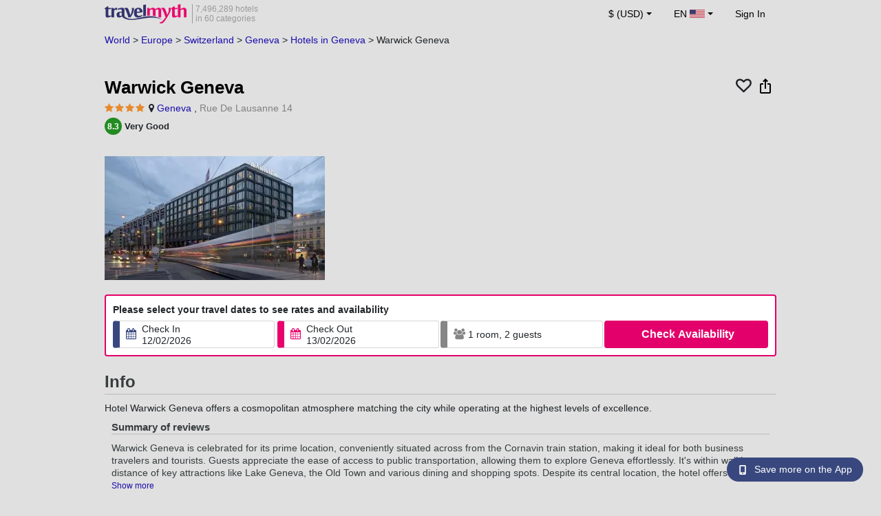

--- FILE ---
content_type: text/css
request_url: https://www.travelmyth.com/fonts/hotelfont/styles.css
body_size: 1459
content:
@charset "UTF-8";

@font-face {
  font-family: 'travelmyth';
  src:  url('https://cdn.travelmyth.com/fonts/travelmyth-v2/travelmyth.eot?w9opi');
  src:  url('https://cdn.travelmyth.com/fonts/travelmyth-v2/travelmyth.eot?w9opi#iefix') format('embedded-opentype'),
    url('https://cdn.travelmyth.com/fonts/travelmyth-v2/travelmyth.ttf?w9opi') format('truetype'),
    url('https://cdn.travelmyth.com/fonts/travelmyth-v2/travelmyth.woff?w9opi') format('woff'),
    url('https://cdn.travelmyth.com/fonts/travelmyth-v2/travelmyth.svg?w9opi#travelmyth') format('svg');
  font-weight: normal;
  font-style: normal;
  font-display: block;
}

.icons {
  /* use !important to prevent issues with browser extensions that change fonts */
  font-family: 'travelmyth' !important;
  speak: never;
  font-style: normal;
  font-weight: normal;
  font-variant: normal;
  text-transform: none;
  line-height: 1;

  /* Better Font Rendering =========== */
  -webkit-font-smoothing: antialiased;
  -moz-osx-font-smoothing: grayscale;
}

.icon-ev_charging_collection:before {
  content: "\e95b";
}
.icon-fireplace_collection:before {
  content: "\e95d";
}
.icon-kid:before {
  content: "\e967";
}
.icon-check-mark:before {
  content: "\e929";
}
.icon-information:before {
  content: "\e937";
}
.icon-payment:before {
  content: "\e963";
}
.icon-reception:before {
  content: "\e964";
}
.icon-rooms:before {
  content: "\e965";
}
.icon-activities:before {
  content: "\e966";
}
.icon-adult:before {
  content: "\e96f";
}
.icon-air-condition:before {
  content: "\e968";
}
.icon-catering:before {
  content: "\e969";
}
.icon-coffee:before {
  content: "\e96a";
}
.icon-entertainment:before {
  content: "\e96b";
}
.icon-facilities:before {
  content: "\e96c";
}
.icon-key-fill:before {
  content: "\e96d";
}
.icon-restaurant:before {
  content: "\e96e";
}
.icon-economy:before {
  content: "\e90a";
}
.icon-hotel-facilities:before {
  content: "\e910";
}
.icon-hotel-services:before {
  content: "\e960";
}
.icon-sale:before {
  content: "\e962";
}
.icon-offer:before {
  content: "\e961";
}
.icon-aquarium_collection1:before {
  content: "\e900";
}
.icon-brand_new_collection:before {
  content: "\e901";
}
.icon-dog_friendly_collection:before {
  content: "\e902";
}
.icon-haunted_collection1:before {
  content: "\e903";
}
.icon-infinity_pool_collection:before {
  content: "\e904";
}
.icon-shopping_collection:before {
  content: "\e905";
}
.icon-tennis_collection:before {
  content: "\e906";
}
.icon-accessible_collection:before {
  content: "\e907";
}
.icon-adult_only_collection:before {
  content: "\e908";
}
.icon-airport_collection:before {
  content: "\e909";
}
.icon-art_deco_collection:before {
  content: "\e90b";
}
.icon-beach_collection:before {
  content: "\e90c";
}
.icon-beachfront_collection:before {
  content: "\e90d";
}
.icon-boat_collection:before {
  content: "\e90e";
}
.icon-boutique_collection:before {
  content: "\e90f";
}
.icon-business_collection:before {
  content: "\e911";
}
.icon-casino_collection:before {
  content: "\e912";
}
.icon-castle_collection:before {
  content: "\e913";
}
.icon-cheap_collection:before {
  content: "\e914";
}
.icon-city_center_collection:before {
  content: "\e915";
}
.icon-convention_collection:before {
  content: "\e916";
}
.icon-cycling_collection:before {
  content: "\e917";
}
.icon-distinctive_collection:before {
  content: "\e918";
}
.icon-eco_friendly_collection:before {
  content: "\e919";
}
.icon-family_collection:before {
  content: "\e91a";
}
.icon-five_star_collection:before {
  content: "\e91b";
}
.icon-four_star_collection:before {
  content: "\e91c";
}
.icon-free_wifi_collection:before {
  content: "\e91d";
}
.icon-gay_collection:before {
  content: "\e91e";
}
.icon-golf_collection:before {
  content: "\e91f";
}
.icon-gourmet_collection:before {
  content: "\e920";
}
.icon-gym_collection:before {
  content: "\e921";
}
.icon-haunted_collection:before {
  content: "\e922";
}
.icon-health_and_safety_collection:before {
  content: "\e923";
}
.icon-hiking_collection:before {
  content: "\e924";
}
.icon-historic_collection:before {
  content: "\e925";
}
.icon-honeymoon_collection:before {
  content: "\e926";
}
.icon-horse_riding_collection:before {
  content: "\e927";
}
.icon-hot_spring_collection:before {
  content: "\e928";
}
.icon-luxury_collection:before {
  content: "\e92a";
}
.icon-marina_collection:before {
  content: "\e92b";
}
.icon-monastery_collection:before {
  content: "\e92c";
}
.icon-mountain_biking_collection:before {
  content: "\e92d";
}
.icon-museum_collection:before {
  content: "\e92e";
}
.icon-nightlife_collection:before {
  content: "\e92f";
}
.icon-palace_collection:before {
  content: "\e930";
}
.icon-parking_collection:before {
  content: "\e931";
}
.icon-pool_collection:before {
  content: "\e932";
}
.icon-rafting_kayaking_collection:before {
  content: "\e933";
}
.icon-romantic_collection:before {
  content: "\e934";
}
.icon-scuba_diving_collection:before {
  content: "\e935";
}
.icon-seaside_collection:before {
  content: "\e936";
}
.icon-ski_chalets_collection:before {
  content: "\e938";
}
.icon-ski_collection:before {
  content: "\e939";
}
.icon-ski_in_ski_out_collection:before {
  content: "\e93a";
}
.icon-skyscraper_collection1:before {
  content: "\e93b";
}
.icon-small_collection:before {
  content: "\e93c";
}
.icon-small_luxury_collection:before {
  content: "\e93d";
}
.icon-smoking_collection:before {
  content: "\e93e";
}
.icon-spa_collection:before {
  content: "\e93f";
}
.icon-surf_collection:before {
  content: "\e940";
}
.icon-theme_park_collection:before {
  content: "\e941";
}
.icon-three_star_collection:before {
  content: "\e942";
}
.icon-top_rated_collection:before {
  content: "\e943";
}
.icon-treehouse_collection:before {
  content: "\e944";
}
.icon-unusual_collection:before {
  content: "\e945";
}
.icon-vineyard_collection:before {
  content: "\e946";
}
.icon-water_villas_collection:before {
  content: "\e947";
}
.icon-bridal_suite_collection:before {
  content: "\e948";
}
.icon-yoga_collection:before {
  content: "\e949";
}
.icon-heated_pool_collection:before {
  content: "\e94a";
}
.icon-outdoor_pool_collection:before {
  content: "\e94b";
}
.icon-pool_swim_up_bar_collection:before {
  content: "\e94c";
}
.icon-water_park_collection:before {
  content: "\e94d";
}
.icon-wave_pool_collection:before {
  content: "\e94e";
}
.icon-private_pool_collection:before {
  content: "\e94f";
}
.icon-indoor_pool_collection:before {
  content: "\e950";
}
.icon-panoramic_view_pool_collection:before {
  content: "\e951";
}
.icon-children_pool_collection:before {
  content: "\e952";
}
.icon-rooftop_pool_collection:before {
  content: "\e953";
}
.icon-dog_sitting_collection:before {
  content: "\e954";
}
.icon-jacuzzi_hot_tub_collection:before {
  content: "\e955";
}
.icon-pool_water_slide_collection:before {
  content: "\e956";
}
.icon-lazy_river_collection:before {
  content: "\e957";
}
.icon-pool_lap_lanes_collection:before {
  content: "\e958";
}
.icon-all_inclusive_collection:before {
  content: "\e959";
}
.icon-dog_play_area_collection:before {
  content: "\e95a";
}
.icon-skyscraper_collection:before {
  content: "\e95c";
}
.icon-hotel:before {
  content: "\e95e";
}
.icon-destination:before {
  content: "\e95f";
}